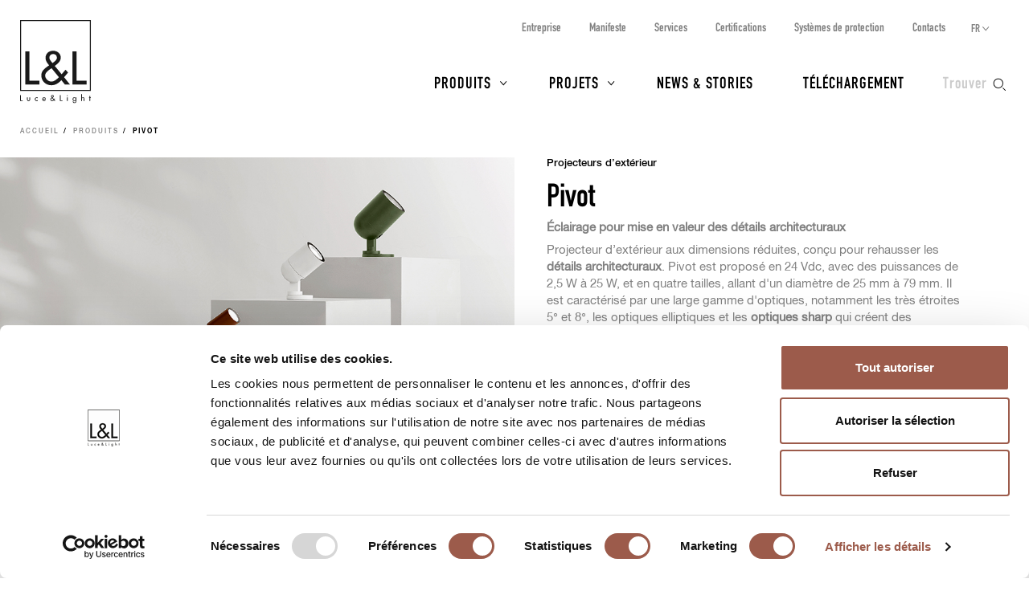

--- FILE ---
content_type: text/html; charset=UTF-8
request_url: https://www.lucelight.it/fr/macrofamiglia.php/117001-pivot?orientable=1
body_size: 10994
content:
<!DOCTYPE html>
<html lang="fr">
<head>
<title>Pivot - L&amp;L Luce&amp;Light</title>
<meta http-equiv="Content-Type" content="text/html; charset=UTF-8" />
<meta property="og:type" content="website">
<meta property="og:title" content="Pivot - L&amp;L Luce&amp;Light" />
<meta property="og:url" content="https://www.lucelight.it/fr/macrofamiglia.php/117001-pivot" />
<meta property="og:image" content="https://www.lucelight.it/img/logo.svg" />
<meta property="og:description" content="Projecteurs d’extérieur" />
<meta property="twitter:title" content="Pivot - L&amp;L Luce&amp;Light" />
<meta property="twitter:image" content="https://www.lucelight.it/img/logo.svg" />
<meta property="twitter:description" content="Projecteurs d’extérieur" />
<meta name="viewport" content="width=device-width,initial-scale=1.0,maximum-scale=1.0" />
<meta name="google-site-verification" content="-fYCtuHZOOLvgffN_PmW5pwWJtPEkup8O3r3P8nOyII" />
<meta name="author" content="https://www.webforma.it">
<link rel="canonical" href="https://www.lucelight.it/fr/macrofamiglia.php/117001-pivot" />
<link rel="alternate" href="https://www.lucelight.it/it/macrofamiglia.php/117001-pivot" hreflang="it" />
<link rel="alternate" href="https://www.lucelight.it/en/macrofamiglia.php/117001-pivot" hreflang="en" />
<link rel="alternate" href="https://www.lucelight.it/de/macrofamiglia.php/117001-pivot" hreflang="de" />
<link rel="alternate" href="https://www.lucelight.it/es/macrofamiglia.php/117001-pivot" hreflang="es" />
<link rel="alternate" href="https://www.lucelight.it/ru/macrofamiglia.php/117001-pivot" hreflang="ru" />
<link rel="alternate" href="https://www.lucelight.it/en/macrofamiglia.php/117001-pivot" hreflang="x-default" />
<link rel="preload" href="/css/stile-base.css" as="style" />
<link href="/css/fonts/lucelight/lucelight.css" media="screen" rel="stylesheet">
<link rel="preload" href="/css/stile-base.css" as="style" />
<link href="/css/fonts/oswald/install.css" media="screen" rel="stylesheet">
<link rel="preload" href="/css/stile-base.css" as="style" />
<link href="/css/stile-base.css" title="Default" media="screen" rel="stylesheet">
<link rel="preload" href="/js/bxslider/jquery.bxslider.css" as="style" />
<link rel="preload" href="/js/lity/lity.css" as="style" />
<link rel="preload" href="/js/easyautocomplete/easy-autocomplete.min.css" as="style" />
<link rel="preload" href="/css/stile-template.css" as="style" />
<link rel="preload" href="/css/style-print.css" as="style" />
<link rel="preload" href="/js/jquery.min.js" as="script">
<link rel="preload" href="/js/lib-lucelight.js" as="script" />
<link rel="preload" href="/js/menu-check.js" as="script" />
<link rel="preload" href="/js/menu-cerca.js" as="script" />
<link rel="preload" href="/js/menu-download.js" as="script" />
<link rel="preload" href="/js/menu-hover.js" as="script" />
<link rel="preload" href="/js/shrinkHeader.js" as="script" />
<link rel="preload" href="/js/bxslider/jquery.bxslider.min.js" as="script" />
<link rel="preload" href="/js/jquery.fitvids.js" as="script" />
<link rel="preload" href="/js/carousel-lucelight.js" as="script" />
<link rel="preload" href="/js/lity/lity.min.js" as="script" />
<link rel="preload" href="/js/immaginion.js" as="script" />
<link rel="preload" href="/js/macrofamiglie-hoverimg.js" as="script" />
<link rel="preload" href="/js/easyautocomplete/jquery.easy-autocomplete.min.js" as="script" />
<link href="/js/bxslider/jquery.bxslider.css" media="screen" rel="stylesheet">
<link href="/js/lity/lity.css" media="screen" rel="stylesheet">
<link href="/js/easyautocomplete/easy-autocomplete.min.css" media="screen" rel="stylesheet">
<link href="/css/stile-template.css" title="Default" media="screen" rel="stylesheet">
<link href="/css/style-print.css" title="Default" media="print" rel="stylesheet">
<script type="text/javascript" src="/js/jquery.min.js"></script>
<script type="text/javascript" src="/js/lib-lucelight.js"></script>
<script type="text/javascript" src="/js/menu-check.js"></script>
<script type="text/javascript" src="/js/menu-cerca.js"></script>
<script type="text/javascript" src="/js/menu-download.js"></script>
<script type="text/javascript" src="/js/menu-hover.js"></script>
<script type="text/javascript" src="/js/shrinkHeader.js"></script>
<script type="text/javascript" src="/js/bxslider/jquery.bxslider.min.js"></script>
<script type="text/javascript" src="/js/jquery.fitvids.js"></script>
<script type="text/javascript" src="/js/carousel-lucelight.js"></script>
<script type="text/javascript" src="/js/lity/lity.min.js"></script>
<script type="text/javascript" src="/js/immaginion.js"></script>
<script type="text/javascript" src="/js/macrofamiglie-hoverimg.js"></script>
<script type="text/javascript" src="/js/easyautocomplete/jquery.easy-autocomplete.min.js"></script>
<script type="text/javascript">$(function() {
inizializzaImmagini();

    controllaSliderRiquadriMultipliResponsive();
    $(window).resize(function() {
        controllaSliderRiquadriMultipliResponsive();
    });
    $('.scheda-macrofamiglia-elencofamiglie .visible-l tbody tr').click(function(e) {
        var href=$(this).find('a').attr('href');
        window.location.href=href;
    });

    $('.mappa-riquadro-macrofamiglia-prodotto').addClass('nascosto');
    $('.immagini-mappa .mappa-prodotto abbr').hover(function() {
        $(this).siblings('.mappa-riquadro-macrofamiglia-prodotto').removeClass('nascosto');
    }, function() {
        $(this).siblings('.mappa-riquadro-macrofamiglia-prodotto').addClass('nascosto');
    });
    $("#query-ricerca").easyAutocomplete({
    "url":function(phrase) { return "/search.php/" + phrase; },
    "requestDelay":500,
    "list":{
        "maxNumberOfElements":50,
        "onClickEvent": function() {
            $(".form-cerca").submit();
        }
    }
});
 });</script>
<link rel="shortcut icon" href="/img/lucelight-logo-96px.svg" />
<link rel="icon" href="/img/lucelight-logo-48x48.png" sizes="48x48" />
<link rel="icon" href="/img/lucelight-logo-96x96.png" sizes="96x96" />
<link rel="icon" href="/img/lucelight-logo-144x144.png" sizes="144x144" />
<meta name="description" content="Éclairage pour mise en valeur des détails architecturaux
Projecteur d’extérieur aux dimensions réduites, conçu pour rehausser les détails architecturaux. Pivot est proposé en 24 Vdc, avec des puissances de 2,5 W à 25 W, et en quatre tailles, allant d&#039;un diamètre de 25 mm à 79 mm. Il est caractérisé par une large gamme d&#039;optiques, notamment les très étroites 5° et 8°, les optiques elliptiques et les optiques sharp qui créent des faisceaux lumineux aux contours nets. Pivot 2.0 et Pivot 3.0 disposent également d&#039;une optique elliptique et d&#039;un zoom optique manuel, tous deux réglables par aimant.Pour répondre aux besoins des projets, le projecteur compact Pivot dispose également de la version avec rendu des couleurs &amp;gt;90, de la version RGB (Pivot 1.8) et des accessoires anti-éblouissement grille nid d&#039;abeille et casquette, standard ou asymétrique. En plus des finitions d’extérieur habituelles, Pivot est également disponible avec une finition vert minéral, pour les applications d&#039;éclairage paysager, et dans l&#039;élégante couleur cuivre. Sur demande, Pivot peut être peint avec des finitions RAL personnalisées.
La compacité du projecteur Pivot s&#039;exprime sur des piquets de différentes hauteurs qui intègrent un ou deux corps d’éclairage, au choix: Pivot B." />
<link rel="preconnect" href="https://www.googletagmanager.com/" crossorigin="anonymous" />
<link rel="dns-prefetch" href="https://www.googletagmanager.com/" />
<link rel="preconnect" href="https://static.hotjar.com/" crossorigin="anonymous" />
<link rel="dns-prefetch" href="https://static.hotjar.com/" />
<link rel="preconnect" href="https://snap.licdn.com/" crossorigin="anonymous" />
<link rel="dns-prefetch" href="https://snap.licdn.com/" />
<link rel="preconnect" href="https://connect.facebook.net/" crossorigin="anonymous" />
<link rel="dns-prefetch" href="https://connect.facebook.net/" />


<script>
window.dataLayer = window.dataLayer || [];
function gtag() {
    dataLayer.push(arguments);
}
gtag('set', 'url_passthrough', true);
</script>
<script>(function(w,d,s,l,i){w[l]=w[l]||[];w[l].push({'gtm.start':
new Date().getTime(),event:'gtm.js'});var f=d.getElementsByTagName(s)[0],
j=d.createElement(s),dl=l!='dataLayer'?'&l='+l:'';j.async=true;j.src=
'https://www.googletagmanager.com/gtm.js?id='+i+dl;f.parentNode.insertBefore(j,f);
})(window,document,'script','dataLayer','GTM-NCSXX5V');</script>
<script>
var _paq = window._paq = window._paq || [];
_paq.push(['enableHeartBeatTimer', 15]);
// _paq.push(['trackPageView']);
_paq.push(['enableLinkTracking']);
(function() {
var u="//stats.lucelight.it/";
_paq.push(['setTrackerUrl', u+'matomo.php']);
_paq.push(['setSiteId', '1']);
var d=document, g=d.createElement('script'), s=d.getElementsByTagName('script')[0];
g.async=true; g.src=u+'matomo.js'; s.parentNode.insertBefore(g,s);
})();
</script>

<script type="text/plain" src="/js/lucelight-statistics-scripts.js" async data-cookieconsent="statistics"></script>
<script type="text/plain" src="/js/lucelight-marketing-scripts.js" async data-cookieconsent="marketing"></script>
</head>

<body>
 <header id="header-main">
  <div id="nav-top-cont">
  <span class="logo"><a href="/fr/"><img src="/img/logo.svg" alt="L&amp;L Luce&amp;Light" width="89" height="103" /></a></span>
       <div class="cerca">
           <input type="checkbox" id="cerca-handler" name="cerca-handler">
           <label for="cerca-handler"><span class="testo">Trouver</span><span class="icona"></span></label>
           <form action="/fr/search.php" method="get" class="form-cerca">
               <div id="form-cerca-text">
                   <div class="container">
                       <input id="query-ricerca" type="text" name="q" placeholder="Rechercher un produit ou un code" value="" maxlength="200" class="with-placeholder" spellcheck="false" />
                       <label for="query-ricerca" class="sr-only">Rechercher un produit ou un code</label>
                       <input id="send" type="submit" value="" />
                       <label for="send" class="sr-only">Trouver</label>
                   </div>
               </div>
               <div id="search-engine-hidden">
                   <input type="hidden" name="send" value="search" />
               </div>
           </form>
           <div id="cerca-overlay"></div>
      </div>
   <nav class="nav-rapida">
    <ul>
     <li><a href="/fr/azienda.php">Entreprise</a></li>
     <li><a href="/fr/manifesto.php">Manifeste</a></li>
     <li><a href="/fr/servizi.php">Services</a></li>
     <li><a href="/fr/certificazioni.php">Certifications</a></li>
     <li><a href="/fr/sistemi-protezione.php">Systèmes de protection</a></li>
     <li><a href="/fr/contatti.php">Contacts</a></li>
    </ul>
   </nav>
   <input type="checkbox" id="nav-top-handler" value="t" />
   <label for="nav-top-handler"><span></span></label>
    <nav class="nav-lingue">
    <span>fr</span>
    <input type="checkbox" id="nav-lingue-handler">
    <label for="nav-lingue-handler"><span></span></label>
     <ul><li><a href="/it/" title="Italiano">IT</a></li><li><a href="/en/" title="English">EN</a></li><li><a href="/es/" title="Español">ES</a></li><li><a href="/de/" title="Deutsch">DE</a></li><li class="sel"><a href="/fr/" title="Français">FR</a></li><li><a href="/ru/" title="Русский">RU</a></li></ul>
    </nav>
   <nav id="nav-top" class="nav-js">
   <ul>
    <li id="menu-prodotti" class="con-figli principale">
     <div class="overlay"></div>
     <input name="apri-menu-prodotti" id="apri-menu-prodotti" type="checkbox">
     <label for="apri-menu-prodotti"><span></span></label>
     <a href="/fr/prodotti.php">Produits</a>
     <div id="nav-riquadri-prodotti" class="nav-riquadri">
          <ul id="nav-prodotti" class="container">
             <li class="con-img">
                 <a href="/fr/prodotti.php?amb=1">
                     <picture>
                         <source srcset="/img/webp/menu-prodotti-interni.webp" sizes="500w" type="image/webp">
                         <source srcset="/img/jpeg/menu-prodotti-interni.jpg" sizes="500w" type="image/jpeg">
                         <img src="/img/jpeg/menu-prodotti-interni.jpg" width="500" height="418" alt="" />
                     </picture>
                     <h3>Éclairage pour intérieur</h3>
                 </a>
                  </li><li class="con-img">
                      <a href="/fr/prodotti.php?amb=2">
                          <picture>
                              <source srcset="/img/webp/menu-prodotti-esterni.webp" sizes="500w" type="image/webp">
                              <source srcset="/img/jpeg/menu-prodotti-esterni.jpg" sizes="500w" type="image/jpeg">
                              <img src="/img/jpeg/menu-prodotti-esterni.jpg" width="500" height="418" alt="" />
                          </picture>
                          <h3>Éclairage pour extérieur</h3>
                      </a>
                  </li><li class="con-img">
                      <a href="/fr/prodotti.php?amb=3">
                          <picture>
                              <source srcset="/img/webp/menu-prodotti-immersione.webp" sizes="500w" type="image/webp">
                              <source srcset="/img/jpeg/menu-prodotti-immersione.jpg" sizes="500w" type="image/jpeg">
                              <img src="/img/jpeg/menu-prodotti-immersione.jpg" width="500" height="418" alt="" />
                          </picture>
                          <h3>Éclairage pour immersion</h3>
                      </a>
           </li><li class="tutti"><a href="/fr/prodotti.php"><h3>Tous les produits d'éclairage</h3></a>
           </li><li class="altro"><a href="/fr/accessori.php"><h3>Accessoires</h3></a>
           </li><li class="altro"><a href="/fr/alimentatori.php"><h3>Boîtiers d’alimentation</h3></a>
           </li><li class="altro"><a href="/fr/controllers.php"><h3>Électronique de pilotage</h3></a>
           </li><li class="altro"><a href="/fr/elettroniche.php"><h3>Entrée de commande</h3></a>
           </li>
          </ul>
     </div>
    </li>
    <li id="menu-progetti" class="con-figli principale">
     <div class="overlay"></div>
     <input name="apri-menu-progetti" id="apri-menu-progetti" type="checkbox" /><label for="apri-menu-progetti"><span></span></label>
      <a href="/fr/progetti.php">Projets</a>
     <div id="nav-riquadri-progetti" class="nav-riquadri">
      <ul id="nav-progetti" class="container">
        <li>
            <a href="/fr/progetti.php?p=9356">
                <picture>
                    <source srcset="/file/webp/400x225/applprog-9356.webp" sizes="400w" type="image/webp">
                    <source srcset="/file/jpeg/400x225/applprog-9356.jpg" sizes="400w" type="image/jpeg">
                    <img src="/file/applprog-9356.jpg" width="400" height="225" alt="" />
                </picture>
                <h3>Façades</h3>
            </a>
        </li>
        <li>
            <a href="/fr/progetti.php?p=9355">
                <picture>
                    <source srcset="/file/webp/400x225/applprog-9355.webp" sizes="400w" type="image/webp">
                    <source srcset="/file/jpeg/400x225/applprog-9355.jpg" sizes="400w" type="image/jpeg">
                    <img src="/file/applprog-9355.jpg" width="400" height="225" alt="" />
                </picture>
                <h3>Zones de passage</h3>
            </a>
        </li>
        <li>
            <a href="/fr/progetti.php?p=9357">
                <picture>
                    <source srcset="/file/webp/400x225/applprog-9357.webp" sizes="400w" type="image/webp">
                    <source srcset="/file/jpeg/400x225/applprog-9357.jpg" sizes="400w" type="image/jpeg">
                    <img src="/file/applprog-9357.jpg" width="400" height="225" alt="" />
                </picture>
                <h3>Paysage</h3>
            </a>
        </li>
        <li>
            <a href="/fr/progetti.php?p=9358">
                <picture>
                    <source srcset="/file/webp/400x225/applprog-9358.webp" sizes="400w" type="image/webp">
                    <source srcset="/file/jpeg/400x225/applprog-9358.jpg" sizes="400w" type="image/jpeg">
                    <img src="/file/applprog-9358.jpg" width="400" height="225" alt="" />
                </picture>
                <h3>Fontaines et piscines</h3>
            </a>
        </li>
        <li>
            <a href="/fr/progetti.php?p=9359">
                <picture>
                    <source srcset="/file/webp/400x225/applprog-9359.webp" sizes="400w" type="image/webp">
                    <source srcset="/file/jpeg/400x225/applprog-9359.jpg" sizes="400w" type="image/jpeg">
                    <img src="/file/applprog-9359.jpg" width="400" height="225" alt="" />
                </picture>
                <h3>Bien-être</h3>
            </a>
        </li>
        <li>
            <a href="/fr/progetti.php?p=116736">
                <picture>
                    <source srcset="/file/webp/400x225/applprog-116736.webp" sizes="400w" type="image/webp">
                    <source srcset="/file/jpeg/400x225/applprog-116736.jpg" sizes="400w" type="image/jpeg">
                    <img src="/file/applprog-116736.jpg" width="400" height="225" alt="" />
                </picture>
                <h3>Églises</h3>
            </a>
        </li>
        <li>
            <a href="/fr/progetti.php?p=116770">
                <picture>
                    <source srcset="/file/webp/400x225/applprog-116770.webp" sizes="400w" type="image/webp">
                    <source srcset="/file/jpeg/400x225/applprog-116770.jpg" sizes="400w" type="image/jpeg">
                    <img src="/file/applprog-116770.jpg" width="400" height="225" alt="" />
                </picture>
                <h3>Musées et expositions</h3>
            </a>
        </li>
<li class="tutti"><a href="/fr/progetti.php"><h3>Tous les projets</h3></a>
      </li>
     </ul>
    </div>
    </li>
    <li class="principale"><a href="/fr/notizie.php">News &amp; Stories</a></li>
    <li class="principale"><a href="/fr/download.php">Téléchargement</a></li>
    <li><a href="/fr/contatti.php">Contacts</a></li>
    <li><a href="/fr/azienda.php">Entreprise</a></li>
    <li><a href="/fr/manifesto.php">Manifeste</a></li>
    <li><a href="/fr/servizi.php">Services</a></li>
    <li><a href="/fr/certificazioni.php">Certifications</a></li>
    <li><a href="/fr/sistemi-protezione.php">Systèmes de protection</a></li>
    <li><a href="/fr/lavoraconnoi.php">Travailler avec nous</a></li>
   </ul>
   <div class="nav-social">
    <a href="https://www.facebook.com/LLucelight?ref=hl" target="_blank" rel="nofollow noreferrer"><img src="/img/facebook-grigio.svg" alt="Facebook" width="7" height="15" /></a>
    <a href="https://www.linkedin.com/company/2378582" target="_blank" rel="nofollow noreferrer"><img src="/img/linkedin-grigio.svg" alt="Linkedin" width="17" height="16" /></a>
    <a href="https://www.instagram.com/llucelight/" target="_blank" rel="nofollow noreferrer"><img src="/img/instagram-grigio.svg" alt="Instagram" width="16" height="16" /></a>
    <a href="https://www.pinterest.com/llucelight/" target="_blank" rel="nofollow noreferrer"><img src="/img/pinterest-grigio.svg" alt="Pinterest" width="13" height="16" /></a>
    <a href="https://vimeo.com/lucelight" target="_blank" rel="nofollow noreferrer"><img src="/img/vimeo-grigio.svg" alt="Vimeo" width="18" height="16" /></a>
   </div>
  </nav>
  </div>
   </header>
<nav class="traccia"><ul>
<li><a href="/fr/">Accueil</a></li>
<li><a href="/fr/prodotti.php">Produits</a></li>
<li><strong>Pivot</strong></li>
</ul>
</nav><section class="s-standard scheda-famiglia scheda-macrofamiglia">
<article class="scheda-descrizione">
 <div class="clearfix">
  <div class="col-m-6 scheda-foto">
<img alt="" src="/file/mfamfotocop-117001.jpg" width="900" height="675" /><div class="didascalia"><p>Habitation privée, Brescia, Italie<br /><strong>Light planning by /</strong> Cristian Turra<br /><strong>Photo by /</strong> Alessio Tamborini</p></div>
  </div>
  <div class="col-m-6 scheda-testo">
   <h4><a class="invisible-link" href="/fr/prodotti-categorie.php/3923">Projecteurs d’extérieur</a></h4>
   <h1>Pivot</h1>
   <div class="testo">
   <h2>Éclairage pour mise en valeur des détails architecturaux</h2>
<p>Projecteur d’extérieur aux dimensions réduites, conçu pour rehausser les <strong>détails architecturaux</strong>. Pivot est proposé en 24 Vdc, avec des puissances de 2,5 W à 25 W, et en quatre tailles, allant d'un diamètre de 25 mm à 79 mm. Il est caractérisé par une large gamme d'optiques, notamment les très étroites 5° et 8°, les optiques elliptiques et les <strong>optiques sharp</strong> qui créent des faisceaux lumineux aux contours nets. <strong>Pivot 2.0</strong> et <strong>Pivot 3.0</strong> disposent également d'une <strong>optique elliptique</strong> et d'un <strong>zoom optique manuel</strong>, tous deux <strong>réglables par aimant</strong>.<br /><br />Pour répondre aux besoins des projets, le projecteur compact Pivot dispose également de la version avec rendu des couleurs &gt;90, de la version<strong> RGB</strong> (<strong>Pivot 1.8</strong>) et des accessoires anti-éblouissement grille nid d'abeille et casquette, standard ou asymétrique. En plus des finitions d’extérieur habituelles, Pivot est également disponible avec une finition vert minéral, pour les applications d'éclairage paysager, et dans l'élégante couleur cuivre. Sur demande, Pivot peut être peint avec des finitions RAL personnalisées.</p>
<p>La compacité du projecteur Pivot s'exprime sur des piquets de différentes hauteurs qui intègrent un ou deux corps d’éclairage, au choix: <a href="https://www.lucelight.it/fr/macrofamiglia.php/185394-pivot-b" target="_blank" rel="noopener"><strong>Pivot B</strong></a>.</p>   </div>
     <div class="pulsanti visible-s visible-l visible-x visible-u">
        <a href="/media/prodotti/mf_brochure/pivot_brochure_fr.pdf" class="pulsante pulsante-download" target="_blank"><span class="icona-pulsante"></span><span class="testo-pulsante">Télécharger la brochure</span></a><a class="pulsante pulsante-c2 pulsante-info" href="/fr/info.php/macrofam?id=117001" rel="nofollow"><span class="icona-pulsante"></span><span class="testo-pulsante">Demander des infos</span></a>  </div>
 </div>
 </div>
 <div class="pulsanti visible-m container-fluid">
     <a href="/media/prodotti/mf_brochure/pivot_brochure_fr.pdf" class="pulsante pulsante-download" target="_blank"><span class="icona-pulsante"></span><span class="testo-pulsante">Télécharger la brochure</span></a><a class="pulsante pulsante-c2 pulsante-info" href="/fr/info.php/macrofam?id=117001" rel="nofollow"><span class="icona-pulsante"></span><span class="testo-pulsante">Demander des infos</span></a> </div>
</article>
<article class="sfondo-1 scheda-elencofamiglie">
 <div class="container container-fluid">
  <div class="scheda-macrofamiglia-elencofamiglie">
      <ul>
 <li id="famiglia-pivot">
     <!-- HTML solo desktop -->
     <div class="row visible-l visible-x visible-u">
         <div class="col-l-3 macrofamiglia-immagine">
             <h2><img src="/file/icona-3923.svg" alt="" width="30" height="30" /> Pivot</h2>
        <picture class="placeholder visibile">
            <source srcset="/media/prodotti/placeholder450x450.webp" sizes="450w" media="(min-width:981px)" type="image/webp">
            <source srcset="/media/prodotti/placeholder450x450.png" sizes="450w" media="(min-width:981px)" type="image/png">
            <img src="/media/prodotti/placeholder450x450.png" alt="" width="450" height="450">
        </picture>
        <div id="prodf-132272" class="foto-prodotto">
<picture class="foto-prodotto-off visibile">
<source srcset="/media/prodotti/foto/webp/450x450/pivot_mini_1_famiglia.webp" sizes="450w" media ="(min-width:981px)" type="image/webp">
<source srcset="/media/prodotti/foto/jpeg/450x450/pivot_mini_1_famiglia.jpg" sizes="450w" media ="(min-width:981px)" type="image/jpeg">
<img src="/media/prodotti/foto/jpeg/450x450/pivot_mini_1_famiglia.jpg" alt="" data-src="/media/prodotti/foto/jpeg/450x450/pivot_mini_1_famiglia.jpg" width="450" height="450" />
</picture>
<picture class="foto-prodotto-on nascosto">
<source srcset="/media/prodotti/foto/webp/450x450/pivot_mini_1_famiglia_on.webp" sizes="450w" media ="(min-width:981px)" type="image/webp">
<source srcset="/media/prodotti/foto/jpeg/450x450/pivot_mini_1_famiglia_on.jpg" sizes="450w" media ="(min-width:981px)" type="image/jpeg">
<img src="/media/prodotti/foto/jpeg/450x450/pivot_mini_1_famiglia_on.jpg" alt="" data-src="/media/prodotti/foto/jpeg/450x450/pivot_mini_1_famiglia_on.jpg" width="450" height="450" />
</picture>
</div>
<div id="prodf-103397" class="foto-prodotto">
<picture class="foto-prodotto-off nascosto">
<source srcset="/media/prodotti/foto/webp/450x450/pivot_1.7_famiglia.webp" sizes="450w" media ="(min-width:981px)" type="image/webp">
<source srcset="/media/prodotti/foto/jpeg/450x450/pivot_1.7_famiglia.jpg" sizes="450w" media ="(min-width:981px)" type="image/jpeg">
<img src="/media/prodotti/foto/jpeg/450x450/pivot_1.7_famiglia.jpg" alt="" data-src="/media/prodotti/foto/jpeg/450x450/pivot_1.7_famiglia.jpg" width="450" height="450" />
</picture>
<picture class="foto-prodotto-on nascosto">
<source srcset="/media/prodotti/foto/webp/450x450/pivot_1.7_famiglia_on.webp" sizes="450w" media ="(min-width:981px)" type="image/webp">
<source srcset="/media/prodotti/foto/jpeg/450x450/pivot_1.7_famiglia_on.jpg" sizes="450w" media ="(min-width:981px)" type="image/jpeg">
<img src="/media/prodotti/foto/jpeg/450x450/pivot_1.7_famiglia_on.jpg" alt="" data-src="/media/prodotti/foto/jpeg/450x450/pivot_1.7_famiglia_on.jpg" width="450" height="450" />
</picture>
</div>
<div id="prodf-127711" class="foto-prodotto">
<picture class="foto-prodotto-off nascosto">
<source srcset="/media/prodotti/foto/webp/450x450/pivot_1.8_famiglia.webp" sizes="450w" media ="(min-width:981px)" type="image/webp">
<source srcset="/media/prodotti/foto/jpeg/450x450/pivot_1.8_famiglia.jpg" sizes="450w" media ="(min-width:981px)" type="image/jpeg">
<img src="/media/prodotti/foto/jpeg/450x450/pivot_1.8_famiglia.jpg" alt="" data-src="/media/prodotti/foto/jpeg/450x450/pivot_1.8_famiglia.jpg" width="450" height="450" />
</picture>
<picture class="foto-prodotto-on nascosto">
<source srcset="/media/prodotti/foto/webp/450x450/pivot_1.8_famiglia_on.webp" sizes="450w" media ="(min-width:981px)" type="image/webp">
<source srcset="/media/prodotti/foto/jpeg/450x450/pivot_1.8_famiglia_on.jpg" sizes="450w" media ="(min-width:981px)" type="image/jpeg">
<img src="/media/prodotti/foto/jpeg/450x450/pivot_1.8_famiglia_on.jpg" alt="" data-src="/media/prodotti/foto/jpeg/450x450/pivot_1.8_famiglia_on.jpg" width="450" height="450" />
</picture>
</div>
<div id="prodf-132609" class="foto-prodotto">
<picture class="foto-prodotto-off nascosto">
<source srcset="/media/prodotti/foto/webp/450x450/pivot_2.0_still.webp" sizes="450w" media ="(min-width:981px)" type="image/webp">
<source srcset="/media/prodotti/foto/jpeg/450x450/pivot_2.0_still.jpg" sizes="450w" media ="(min-width:981px)" type="image/jpeg">
<img src="/media/prodotti/foto/jpeg/450x450/pivot_2.0_still.jpg" alt="" data-src="/media/prodotti/foto/jpeg/450x450/pivot_2.0_still.jpg" width="450" height="450" />
</picture>
<picture class="foto-prodotto-on nascosto">
<source srcset="/media/prodotti/foto/webp/450x450/pivot_2.0_still_on.webp" sizes="450w" media ="(min-width:981px)" type="image/webp">
<source srcset="/media/prodotti/foto/jpeg/450x450/pivot_2.0_still_on.jpg" sizes="450w" media ="(min-width:981px)" type="image/jpeg">
<img src="/media/prodotti/foto/jpeg/450x450/pivot_2.0_still_on.jpg" alt="" data-src="/media/prodotti/foto/jpeg/450x450/pivot_2.0_still_on.jpg" width="450" height="450" />
</picture>
</div>
<div id="prodf-175106" class="foto-prodotto">
<picture class="foto-prodotto-off nascosto">
<source srcset="/media/prodotti/foto/webp/450x450/pivot_3.0_famiglia.webp" sizes="450w" media ="(min-width:981px)" type="image/webp">
<source srcset="/media/prodotti/foto/jpeg/450x450/pivot_3.0_famiglia.jpg" sizes="450w" media ="(min-width:981px)" type="image/jpeg">
<img src="/media/prodotti/foto/jpeg/450x450/pivot_3.0_famiglia.jpg" alt="" data-src="/media/prodotti/foto/jpeg/450x450/pivot_3.0_famiglia.jpg" width="450" height="450" />
</picture>
<picture class="foto-prodotto-on nascosto">
<source srcset="/media/prodotti/foto/webp/450x450/pivot_3.0_famiglia_on.webp" sizes="450w" media ="(min-width:981px)" type="image/webp">
<source srcset="/media/prodotti/foto/jpeg/450x450/pivot_3.0_famiglia_on.jpg" sizes="450w" media ="(min-width:981px)" type="image/jpeg">
<img src="/media/prodotti/foto/jpeg/450x450/pivot_3.0_famiglia_on.jpg" alt="" data-src="/media/prodotti/foto/jpeg/450x450/pivot_3.0_famiglia_on.jpg" width="450" height="450" />
</picture>
</div>
        </div>
        <div class="col-l-9 macrofamiglia-elencofamiglie">
            <table>
                <thead>
                    <tr>
                        <th>Version</th>
                        <th>Dimensions</th><th>Puissance</th><th>Alimentation</th><th>Couleur LED</th>                        <th></th>
                    </tr>
                </thead>
                <tbody>
                <tr id="prodr-132272">
<td><a href="/fr/prodotto.php/132272">Pivot Mini 1</a></td><td>Ø25x49 mm</td><td>2,5W, 3,5W</td><td>24Vdc</td><td>2700K, 3000K, 4000K</td><td><a class="pulsante" href="/fr/prodotto.php/132272" rel="nofollow">Détails</a></tr>
<tr id="prodr-103397">
<td><a href="/fr/prodotto.php/103397">Pivot 1.7</a></td><td>Ø40x75 mm</td><td>3,5W (optique 5°), 5W, 7W</td><td>24Vdc</td><td>2700K, 3000K, 4000K</td><td><a class="pulsante" href="/fr/prodotto.php/103397" rel="nofollow">Détails</a></tr>
<tr id="prodr-127711">
<td><a href="/fr/prodotto.php/127711">Pivot 1.8</a></td><td>Ø40x75 mm</td><td>max 4,5W</td><td>max 500mA</td><td>RGB</td><td><a class="pulsante" href="/fr/prodotto.php/127711" rel="nofollow">Détails</a></tr>
<tr id="prodr-132609">
<td><a href="/fr/prodotto.php/132609">Pivot 2.0</a></td><td>Ø60x96 mm</td><td>10W, 14W</td><td>24Vdc</td><td>2700K, 3000K, 4000K</td><td><a class="pulsante" href="/fr/prodotto.php/132609" rel="nofollow">Détails</a></tr>
<tr id="prodr-175106">
<td><a href="/fr/prodotto.php/175106">Pivot 3.0</a></td><td>Ø80x123 mm</td><td>25W</td><td>24Vdc</td><td>2700K, 3000K, 4000K</td><td><a class="pulsante" href="/fr/prodotto.php/175106" rel="nofollow">Détails</a></tr>
                </tbody>
            </table>
        </div>
    </div>
    <!-- HTML solo mobile -->
  <div class="macrofamiglia-elencofamiglie visible-s visible-m">
      <h2><img src="/file/icona-3923.svg" alt="" width="30" height="30" /> Pivot</h2>
      <div class="macrofamiglia-elencofamiglie-container">
<div class="row"><div class="col-m-6"><a href="/fr/prodotto.php/132272" data-on="/media/prodotti/foto/pivot_mini_1_famiglia_on.jpg"><picture>
<source srcset="/media/prodotti/foto/webp/450x450/pivot_mini_1_famiglia.webp" sizes="450w" media ="(max-width:450px)" type="image/webp">
<source srcset="/media/prodotti/foto/webp/900x900/pivot_mini_1_famiglia.webp" sizes="900w" media ="(min-width:451px) and (max-width:767px)" type="image/webp">
<source srcset="/media/prodotti/foto/jpeg/450x450/pivot_mini_1_famiglia.jpg" sizes="450w" media ="(max-width:450px)" type="image/jpeg">
<source srcset="/media/prodotti/foto/jpeg/900x900/pivot_mini_1_famiglia.jpg" sizes="900w" media ="(min-width:451px) and (max-width:767px)" type="image/jpeg">
<img src="/media/prodotti/foto/jpeg/900x900/pivot_mini_1_famiglia.jpg" alt="" data-src="/media/prodotti/foto/jpeg/900x900/pivot_mini_1_famiglia.jpg" width="900" height="900" />
</picture>
</a><ul id="prodl-132272" class="container-fluid">
<li class="row"><strong class="col-s-6">Version</strong><span class="col-s-6">Pivot Mini 1</span></li>
<li class="row"><strong class="col-s-6">Dimensions</strong><span class="col-s-6">Ø25x49 mm</span></li>
<li class="row"><strong class="col-s-6">Puissance</strong><span class="col-s-6">2,5W, 3,5W</span></li>
<li class="row"><strong class="col-s-6">Alimentation</strong><span class="col-s-6">24Vdc</span></li>
<li class="row"><strong class="col-s-6">Couleur LED</strong><span class="col-s-6">2700K, 3000K, 4000K</span></li>
</ul>
<a class="pulsante" href="/fr/prodotto.php/132272">Détails</a></div>
<div class="col-m-6"><a href="/fr/prodotto.php/103397" data-on="/media/prodotti/foto/pivot_1.7_famiglia_on.jpg"><picture>
<source srcset="/media/prodotti/foto/webp/450x450/pivot_1.7_famiglia.webp" sizes="450w" media ="(max-width:450px)" type="image/webp">
<source srcset="/media/prodotti/foto/webp/900x900/pivot_1.7_famiglia.webp" sizes="900w" media ="(min-width:451px) and (max-width:767px)" type="image/webp">
<source srcset="/media/prodotti/foto/jpeg/450x450/pivot_1.7_famiglia.jpg" sizes="450w" media ="(max-width:450px)" type="image/jpeg">
<source srcset="/media/prodotti/foto/jpeg/900x900/pivot_1.7_famiglia.jpg" sizes="900w" media ="(min-width:451px) and (max-width:767px)" type="image/jpeg">
<img src="/media/prodotti/foto/jpeg/900x900/pivot_1.7_famiglia.jpg" alt="" data-src="/media/prodotti/foto/jpeg/900x900/pivot_1.7_famiglia.jpg" width="900" height="900" />
</picture>
</a><ul id="prodl-103397" class="container-fluid">
<li class="row"><strong class="col-s-6">Version</strong><span class="col-s-6">Pivot 1.7</span></li>
<li class="row"><strong class="col-s-6">Dimensions</strong><span class="col-s-6">Ø40x75 mm</span></li>
<li class="row"><strong class="col-s-6">Puissance</strong><span class="col-s-6">3,5W (optique 5°), 5W, 7W</span></li>
<li class="row"><strong class="col-s-6">Alimentation</strong><span class="col-s-6">24Vdc</span></li>
<li class="row"><strong class="col-s-6">Couleur LED</strong><span class="col-s-6">2700K, 3000K, 4000K</span></li>
</ul>
<a class="pulsante" href="/fr/prodotto.php/103397">Détails</a></div>
</div>
<div class="row"><div class="col-m-6"><a href="/fr/prodotto.php/127711" data-on="/media/prodotti/foto/pivot_1.8_famiglia_on.jpg"><picture>
<source srcset="/media/prodotti/foto/webp/450x450/pivot_1.8_famiglia.webp" sizes="450w" media ="(max-width:450px)" type="image/webp">
<source srcset="/media/prodotti/foto/webp/900x900/pivot_1.8_famiglia.webp" sizes="900w" media ="(min-width:451px) and (max-width:767px)" type="image/webp">
<source srcset="/media/prodotti/foto/jpeg/450x450/pivot_1.8_famiglia.jpg" sizes="450w" media ="(max-width:450px)" type="image/jpeg">
<source srcset="/media/prodotti/foto/jpeg/900x900/pivot_1.8_famiglia.jpg" sizes="900w" media ="(min-width:451px) and (max-width:767px)" type="image/jpeg">
<img src="/media/prodotti/foto/jpeg/900x900/pivot_1.8_famiglia.jpg" alt="" data-src="/media/prodotti/foto/jpeg/900x900/pivot_1.8_famiglia.jpg" width="900" height="900" />
</picture>
</a><ul id="prodl-127711" class="container-fluid">
<li class="row"><strong class="col-s-6">Version</strong><span class="col-s-6">Pivot 1.8</span></li>
<li class="row"><strong class="col-s-6">Dimensions</strong><span class="col-s-6">Ø40x75 mm</span></li>
<li class="row"><strong class="col-s-6">Puissance</strong><span class="col-s-6">max 4,5W</span></li>
<li class="row"><strong class="col-s-6">Alimentation</strong><span class="col-s-6">max 500mA</span></li>
<li class="row"><strong class="col-s-6">Couleur LED</strong><span class="col-s-6">RGB</span></li>
</ul>
<a class="pulsante" href="/fr/prodotto.php/127711">Détails</a></div>
<div class="col-m-6"><a href="/fr/prodotto.php/132609" data-on="/media/prodotti/foto/pivot_2.0_still_on.jpg"><picture>
<source srcset="/media/prodotti/foto/webp/450x450/pivot_2.0_still.webp" sizes="450w" media ="(max-width:450px)" type="image/webp">
<source srcset="/media/prodotti/foto/webp/900x900/pivot_2.0_still.webp" sizes="900w" media ="(min-width:451px) and (max-width:767px)" type="image/webp">
<source srcset="/media/prodotti/foto/jpeg/450x450/pivot_2.0_still.jpg" sizes="450w" media ="(max-width:450px)" type="image/jpeg">
<source srcset="/media/prodotti/foto/jpeg/900x900/pivot_2.0_still.jpg" sizes="900w" media ="(min-width:451px) and (max-width:767px)" type="image/jpeg">
<img src="/media/prodotti/foto/jpeg/900x900/pivot_2.0_still.jpg" alt="" data-src="/media/prodotti/foto/jpeg/900x900/pivot_2.0_still.jpg" width="900" height="900" />
</picture>
</a><ul id="prodl-132609" class="container-fluid">
<li class="row"><strong class="col-s-6">Version</strong><span class="col-s-6">Pivot 2.0</span></li>
<li class="row"><strong class="col-s-6">Dimensions</strong><span class="col-s-6">Ø60x96 mm</span></li>
<li class="row"><strong class="col-s-6">Puissance</strong><span class="col-s-6">10W, 14W</span></li>
<li class="row"><strong class="col-s-6">Alimentation</strong><span class="col-s-6">24Vdc</span></li>
<li class="row"><strong class="col-s-6">Couleur LED</strong><span class="col-s-6">2700K, 3000K, 4000K</span></li>
</ul>
<a class="pulsante" href="/fr/prodotto.php/132609">Détails</a></div>
</div>
<div class="row"><div class="col-m-6"><a href="/fr/prodotto.php/175106" data-on="/media/prodotti/foto/pivot_3.0_famiglia_on.jpg"><picture>
<source srcset="/media/prodotti/foto/webp/450x450/pivot_3.0_famiglia.webp" sizes="450w" media ="(max-width:450px)" type="image/webp">
<source srcset="/media/prodotti/foto/webp/900x900/pivot_3.0_famiglia.webp" sizes="900w" media ="(min-width:451px) and (max-width:767px)" type="image/webp">
<source srcset="/media/prodotti/foto/jpeg/450x450/pivot_3.0_famiglia.jpg" sizes="450w" media ="(max-width:450px)" type="image/jpeg">
<source srcset="/media/prodotti/foto/jpeg/900x900/pivot_3.0_famiglia.jpg" sizes="900w" media ="(min-width:451px) and (max-width:767px)" type="image/jpeg">
<img src="/media/prodotti/foto/jpeg/900x900/pivot_3.0_famiglia.jpg" alt="" data-src="/media/prodotti/foto/jpeg/900x900/pivot_3.0_famiglia.jpg" width="900" height="900" />
</picture>
</a><ul id="prodl-175106" class="container-fluid">
<li class="row"><strong class="col-s-6">Version</strong><span class="col-s-6">Pivot 3.0</span></li>
<li class="row"><strong class="col-s-6">Dimensions</strong><span class="col-s-6">Ø80x123 mm</span></li>
<li class="row"><strong class="col-s-6">Puissance</strong><span class="col-s-6">25W</span></li>
<li class="row"><strong class="col-s-6">Alimentation</strong><span class="col-s-6">24Vdc</span></li>
<li class="row"><strong class="col-s-6">Couleur LED</strong><span class="col-s-6">2700K, 3000K, 4000K</span></li>
</ul>
<a class="pulsante" href="/fr/prodotto.php/175106">Détails</a></div>
    </div>
    </div>
 </li>

   </ul>
  </div>
   </div>
</article>
<section id="macrofamiglia-caratteristiche-distintive">
<div class="container">
<h2>Caractéristiques principales</h2>
</div>
<article class="scheda-macrofamiglia-mappatura-dettagli">
 <div class="container">
 <figure><div class="immagini-mappa"><img src="/file/mfamfotodett-117001.jpg" alt="" width="1600" height="800" />
<figcaption style="left:38.6875%;top:23.125%" class="mappa-prodotto mappa-left-top"><abbr></abbr><div class="mappa-riquadro-macrofamiglia-prodotto"><div class="riquadro-testo"><p>corps en alliage d'aluminium <strong>ANTICORODAL 6082</strong> à faible teneur en cuivre pour une excellente résistance à la corrosion, entièrement usiné par tournage CNC</p></div></div></figcaption>

<figcaption style="right:37.125%;top:12.875%" class="mappa-prodotto mappa-right-top"><abbr></abbr><div class="mappa-riquadro-macrofamiglia-prodotto"><div class="riquadro-testo"><p>les <strong>j</strong>oints en <strong>silicone recuit</strong> garantissent dans le temps une résistance maximale aux rayons UV et une inaltérabilité des caractéristiques mécaniques</p></div></div></figcaption>

<figcaption style="right:33.1875%;top:31%" class="mappa-prodotto mappa-right-top"><abbr></abbr><div class="mappa-riquadro-macrofamiglia-prodotto"><div class="riquadro-testo"><p><strong>verre extra-clair transparent de 4 mm d'épaisseur</strong> à haute transmittance pour garantir l'uniformité de la couleur de la lumière et trempé pour une excellente résistance aux rayures et aux chocs</p></div></div></figcaption>

<figcaption style="left:32.625%;top:36.375%" class="mappa-prodotto mappa-left-top"><abbr></abbr><div class="mappa-riquadro-macrofamiglia-prodotto"><div class="riquadro-testo"><p><strong>Résistance anti-oxydante et </strong><strong>anti-corrosion</strong><strong> en 6 passages<br /></strong>- Alliage d'aluminium ANTICORODAL 6082 à faible teneur en cuivre<br />- Préparation à la peinture <br /><strong>- </strong>Peinture époxy<br />- Peinture polyester<br />- Peintures conformes aux spécifications Qualicoat (standard secteur automobile)<br /><strong>- </strong>Essai au brouillard salin (plus de 1 000 heures)</p></div></div></figcaption>
    </div>
 </figure>
 </div>
</article>
<article class="scheda-macrofamiglia-caratteristiche-descrittive">
 <div class="container">
 <ul class="clearfix">
    <li>
        <div class="caratteristica-container">
            <div class="clearfix">
                <div class="caratteristicadescrittiva-foto">
                    <img src="/file/mfdt-117636.jpg" alt="" width="600" height="600" />
                </div>
                <div class="caratteristicadescrittiva-testo">
                    <h3 class="h4">
                                                Pivot s’intègre facilement au contexte grâce à ses dimensions extrêmement réduites                                            </h3>
                </div>
            </div>
        </div>
    </li>
    <li>
        <div class="caratteristica-container">
            <div class="clearfix">
                <div class="caratteristicadescrittiva-foto">
                    <img src="/file/mfdt-117638.jpg" alt="" width="600" height="600" />
                </div>
                <div class="caratteristicadescrittiva-testo">
                    <h3 class="h4">
                                                Orientabilité du corps de 90° sur l’axe horizontal et de 360° sur l’axe vertical                                            </h3>
                </div>
            </div>
        </div>
    </li>
    <li>
        <div class="caratteristica-container">
            <div class="clearfix">
                <div class="caratteristicadescrittiva-foto">
                    <img src="/file/mfdt-117639.jpg" alt="" width="600" height="600" />
                </div>
                <div class="caratteristicadescrittiva-testo">
                    <h3 class="h4">
                                                Finition vert minéral spécialement conçue pour une utilisation dans l’aménagement paysager (Pivot 1.7 / Pivot 1.8)                                            </h3>
                </div>
            </div>
        </div>
    </li>
    <li>
        <div class="caratteristica-container">
            <div class="clearfix">
                <div class="caratteristicadescrittiva-foto">
                    <img src="/file/mfdt-117637.jpg" alt="" width="600" height="600" />
                </div>
                <div class="caratteristicadescrittiva-testo">
                    <h3 class="h4">
                                                Large gamme d’optique, dont une 5° très étroite, une 8° étroite et les elliptiques. Les optiques sharp, qui créent des faisceaux lumineux aux contours nets, sont également disponibles                                            </h3>
                </div>
            </div>
        </div>
    </li>
 </ul>
 </div>
</article>
<article class="scheda-macrofamiglia-caratteristiche-tecniche">
 <div class="container">
 <ul id="macrofamiglia-slider-caratteristiche-tecniche" class="clearfix riquadri-multipli-slider elenco-riquadri-a3 riquadri-3">
 <li>
 <div class="caratteristica-container clearfix">
  <div class="caratteristicatecnica-foto caratteristicatecnica-foto2">
  <img src="/file/mfd1-128283.png" alt="" width="80" />
<img src="/file/mfd2-128283.png" alt="" width="80" />  </div>
  <div class="caratteristicatecnica-testo">
      <h3>Systèmes de protection</h3>
<p>IPS Intelligent Protection System (Pivot 1.7 / Pivot 2.0 / Pivot Mini 1)</p>
<p>PID Protective Impedance Device (Pivot 1.7 / Pivot Mini 1)</p>  </div>
 </div>
 </li>
 <li>
 <div class="caratteristica-container clearfix">
  <div class="caratteristicatecnica-foto caratteristicatecnica-foto1">
  <img src="/file/mfd1-117645.png" alt="" width="80" />  </div>
  <div class="caratteristicatecnica-testo">
      <h3>Indiqués pour installations en extérieur</h3>
  </div>
 </div>
 </li>
 <li>
 <div class="caratteristica-container clearfix">
  <div class="caratteristicatecnica-foto caratteristicatecnica-foto1">
  <img src="/file/mfd1-116857.png" alt="" width="80" />  </div>
  <div class="caratteristicatecnica-testo">
      <h3>Finition RAL sur demande</h3>
  </div>
 </div>
 </li>
 </ul>
 </div>
</article>
</section>
<article class="sfondo-1 scheda-progetti">
 <div class="container">
  <h2>Projets avec Pivot</h2>
  <ul id="macrofamiglia-slider-progetti" class="clearfix elenco-riquadri riquadri-multipli-slider elenco-progetti">
<li>
<a href="/fr/progetto.php/155928">
<div class="riquadro-img">
<picture>
<source srcset="/file/webp/450x253/progetto-155928.webp" sizes="450w" media ="(max-width:450px), (min-width:768px)" type="image/webp">
<source srcset="/file/webp/718x403/progetto-155928.webp" sizes="718w" media ="(min-width:451px) and (max-width:767px)" type="image/webp">
<source srcset="/file/jpeg/450x253/progetto-155928.jpg" sizes="450w" media ="(max-width:450px), (min-width:768px)" type="image/jpeg">
<source srcset="/file/jpeg/718x403/progetto-155928.jpg" sizes="718w" media ="(min-width:451px) and (max-width:767px)" type="image/jpeg">
<img src="/file/progetto-155928.jpg" alt="" data-src="/file/progetto-155928.jpg" width="900" height="506" />
</picture>
</div>
<div class="riquadro-testo"><h4>Entreprises et Bureaux</h4><h3>Siège de L&amp;L Luce&amp;Light</h3><p>Vicence, Italie</p></div><div class="riquadro-bordo"></div></a></li><li>
<a href="/fr/progetto.php/7657">
<div class="riquadro-img">
<picture>
<source srcset="/file/webp/450x253/progetto-7657.webp" sizes="450w" media ="(max-width:450px), (min-width:768px)" type="image/webp">
<source srcset="/file/webp/718x403/progetto-7657.webp" sizes="718w" media ="(min-width:451px) and (max-width:767px)" type="image/webp">
<source srcset="/file/jpeg/450x253/progetto-7657.jpg" sizes="450w" media ="(max-width:450px), (min-width:768px)" type="image/jpeg">
<source srcset="/file/jpeg/718x403/progetto-7657.jpg" sizes="718w" media ="(min-width:451px) and (max-width:767px)" type="image/jpeg">
<img src="/file/progetto-7657.jpg" alt="" data-src="/file/progetto-7657.jpg" width="900" height="506" />
</picture>
</div>
<div class="riquadro-testo"><h4>Résidences</h4><h3>Habitation privée</h3><p>Iseo, Brescia, Italie</p></div><div class="riquadro-bordo"></div></a></li><li>
<a href="/fr/progetto.php/129705">
<div class="riquadro-img">
<picture>
<source srcset="/file/webp/450x253/progetto-129705.webp" sizes="450w" media ="(max-width:450px), (min-width:768px)" type="image/webp">
<source srcset="/file/webp/718x403/progetto-129705.webp" sizes="718w" media ="(min-width:451px) and (max-width:767px)" type="image/webp">
<source srcset="/file/jpeg/450x253/progetto-129705.jpg" sizes="450w" media ="(max-width:450px), (min-width:768px)" type="image/jpeg">
<source srcset="/file/jpeg/718x403/progetto-129705.jpg" sizes="718w" media ="(min-width:451px) and (max-width:767px)" type="image/jpeg">
<img src="/file/progetto-129705.jpg" alt="" data-src="/file/progetto-129705.jpg" width="900" height="506" />
</picture>
</div>
<div class="riquadro-testo"><h4>Résidences</h4><h3>Habitation privée</h3><p>Brescia, Italie</p></div><div class="riquadro-bordo"></div></a></li><li>
<a href="/fr/progetto.php/146001">
<div class="riquadro-img">
<picture>
<source srcset="/file/webp/450x253/progetto-146001.webp" sizes="450w" media ="(max-width:450px), (min-width:768px)" type="image/webp">
<source srcset="/file/webp/718x403/progetto-146001.webp" sizes="718w" media ="(min-width:451px) and (max-width:767px)" type="image/webp">
<source srcset="/file/jpeg/450x253/progetto-146001.jpg" sizes="450w" media ="(max-width:450px), (min-width:768px)" type="image/jpeg">
<source srcset="/file/jpeg/718x403/progetto-146001.jpg" sizes="718w" media ="(min-width:451px) and (max-width:767px)" type="image/jpeg">
<img src="/file/progetto-146001.jpg" alt="" data-src="/file/progetto-146001.jpg" width="900" height="506" />
</picture>
</div>
<div class="riquadro-testo"><h4>Édifices historiques et destinations culturelles</h4><h3>La Maison des Musiciens</h3><p>Reims, France</p></div><div class="riquadro-bordo"></div></a></li><li>
<a href="/fr/progetto.php/102619">
<div class="riquadro-img">
<picture>
<source srcset="/file/webp/450x253/progetto-102619.webp" sizes="450w" media ="(max-width:450px), (min-width:768px)" type="image/webp">
<source srcset="/file/webp/718x403/progetto-102619.webp" sizes="718w" media ="(min-width:451px) and (max-width:767px)" type="image/webp">
<source srcset="/file/jpeg/450x253/progetto-102619.jpg" sizes="450w" media ="(max-width:450px), (min-width:768px)" type="image/jpeg">
<source srcset="/file/jpeg/718x403/progetto-102619.jpg" sizes="718w" media ="(min-width:451px) and (max-width:767px)" type="image/jpeg">
<img src="/file/progetto-102619.jpg" alt="" data-src="/file/progetto-102619.jpg" width="900" height="506" />
</picture>
</div>
<div class="riquadro-testo"><h4>Entreprises et Bureaux</h4><h3>thecamp</h3><p>Aix-en-Provence</p></div><div class="riquadro-bordo"></div></a></li><li>
<a href="/fr/progetto.php/7406">
<div class="riquadro-img">
<picture>
<source srcset="/file/webp/450x253/progetto-7406.webp" sizes="450w" media ="(max-width:450px), (min-width:768px)" type="image/webp">
<source srcset="/file/webp/718x403/progetto-7406.webp" sizes="718w" media ="(min-width:451px) and (max-width:767px)" type="image/webp">
<source srcset="/file/jpeg/450x253/progetto-7406.jpg" sizes="450w" media ="(max-width:450px), (min-width:768px)" type="image/jpeg">
<source srcset="/file/jpeg/718x403/progetto-7406.jpg" sizes="718w" media ="(min-width:451px) and (max-width:767px)" type="image/jpeg">
<img src="/file/progetto-7406.jpg" alt="" data-src="/file/progetto-7406.jpg" width="900" height="506" />
</picture>
</div>
<div class="riquadro-testo"><h4>Loisirs</h4><h3>SoleVital</h3><p>Bad Laer, Allemagne</p></div><div class="riquadro-bordo"></div></a></li><li>
<a href="/fr/progetto.php/1720">
<div class="riquadro-img">
<picture>
<source srcset="/file/webp/450x253/progetto-1720.webp" sizes="450w" media ="(max-width:450px), (min-width:768px)" type="image/webp">
<source srcset="/file/webp/718x403/progetto-1720.webp" sizes="718w" media ="(min-width:451px) and (max-width:767px)" type="image/webp">
<source srcset="/file/jpeg/450x253/progetto-1720.jpg" sizes="450w" media ="(max-width:450px), (min-width:768px)" type="image/jpeg">
<source srcset="/file/jpeg/718x403/progetto-1720.jpg" sizes="718w" media ="(min-width:451px) and (max-width:767px)" type="image/jpeg">
<img src="/file/progetto-1720.jpg" alt="" data-src="/file/progetto-1720.jpg" width="900" height="506" />
</picture>
</div>
<div class="riquadro-testo"><h4>Entreprises et Bureaux</h4><h3>BOV Bank of Valletta</h3><p>Valletta, Malte</p></div><div class="riquadro-bordo"></div></a></li><li>
<a href="/fr/progetto.php/200413">
<div class="riquadro-img">
<picture>
<source srcset="/file/webp/450x253/progetto-200413.webp" sizes="450w" media ="(max-width:450px), (min-width:768px)" type="image/webp">
<source srcset="/file/webp/718x403/progetto-200413.webp" sizes="718w" media ="(min-width:451px) and (max-width:767px)" type="image/webp">
<source srcset="/file/jpeg/450x253/progetto-200413.jpg" sizes="450w" media ="(max-width:450px), (min-width:768px)" type="image/jpeg">
<source srcset="/file/jpeg/718x403/progetto-200413.jpg" sizes="718w" media ="(min-width:451px) and (max-width:767px)" type="image/jpeg">
<img src="/file/progetto-200413.jpg" alt="" data-src="/file/progetto-200413.jpg" width="900" height="506" />
</picture>
</div>
<div class="riquadro-testo"><h4>Entreprises et Bureaux</h4><h3>Lim Tower III, Vietnam</h3><p>29A Nguyễn Đình Chiểu, Đa Kao, Quận 1, Hồ Chí Minh, Vietnam</p></div><div class="riquadro-bordo"></div></a></li><li>
<a href="/fr/progetto.php/144404">
<div class="riquadro-img">
<picture>
<source srcset="/file/webp/450x253/progetto-144404.webp" sizes="450w" media ="(max-width:450px), (min-width:768px)" type="image/webp">
<source srcset="/file/webp/718x403/progetto-144404.webp" sizes="718w" media ="(min-width:451px) and (max-width:767px)" type="image/webp">
<source srcset="/file/jpeg/450x253/progetto-144404.jpg" sizes="450w" media ="(max-width:450px), (min-width:768px)" type="image/jpeg">
<source srcset="/file/jpeg/718x403/progetto-144404.jpg" sizes="718w" media ="(min-width:451px) and (max-width:767px)" type="image/jpeg">
<img src="/file/progetto-144404.jpg" alt="" data-src="/file/progetto-144404.jpg" width="900" height="506" />
</picture>
</div>
<div class="riquadro-testo"><h4>Hôtels et Restaurants</h4><h3>Magari Estates Hotel</h3><p>Colognola ai Colli, Vérone, Italie</p></div><div class="riquadro-bordo"></div></a></li><li>
<a href="/fr/progetto.php/132164">
<div class="riquadro-img">
<picture>
<source srcset="/file/webp/450x253/progetto-132164.webp" sizes="450w" media ="(max-width:450px), (min-width:768px)" type="image/webp">
<source srcset="/file/webp/718x403/progetto-132164.webp" sizes="718w" media ="(min-width:451px) and (max-width:767px)" type="image/webp">
<source srcset="/file/jpeg/450x253/progetto-132164.jpg" sizes="450w" media ="(max-width:450px), (min-width:768px)" type="image/jpeg">
<source srcset="/file/jpeg/718x403/progetto-132164.jpg" sizes="718w" media ="(min-width:451px) and (max-width:767px)" type="image/jpeg">
<img src="/file/progetto-132164.jpg" alt="" data-src="/file/progetto-132164.jpg" width="900" height="506" />
</picture>
</div>
<div class="riquadro-testo"><h4>Hôtels et Restaurants</h4><h3>Radisson Blu Hotel &amp; Conference Center</h3><p>Niamey, Niger</p></div><div class="riquadro-bordo"></div></a></li><li>
<a href="/fr/progetto.php/195580">
<div class="riquadro-img">
<picture>
<source srcset="/file/webp/450x253/progetto-195580.webp" sizes="450w" media ="(max-width:450px), (min-width:768px)" type="image/webp">
<source srcset="/file/webp/718x403/progetto-195580.webp" sizes="718w" media ="(min-width:451px) and (max-width:767px)" type="image/webp">
<source srcset="/file/jpeg/450x253/progetto-195580.jpg" sizes="450w" media ="(max-width:450px), (min-width:768px)" type="image/jpeg">
<source srcset="/file/jpeg/718x403/progetto-195580.jpg" sizes="718w" media ="(min-width:451px) and (max-width:767px)" type="image/jpeg">
<img src="/file/progetto-195580.jpg" alt="" data-src="/file/progetto-195580.jpg" width="900" height="506" />
</picture>
</div>
<div class="riquadro-testo"><h4>Loisirs</h4><h3>Living Dimensions – Where Architecture Breathes Light</h3><p>Milan, Italy</p></div><div class="riquadro-bordo"></div></a></li><li>
<a href="/fr/progetto.php/3247">
<div class="riquadro-img">
<picture>
<source srcset="/file/webp/450x253/progetto-3247.webp" sizes="450w" media ="(max-width:450px), (min-width:768px)" type="image/webp">
<source srcset="/file/webp/718x403/progetto-3247.webp" sizes="718w" media ="(min-width:451px) and (max-width:767px)" type="image/webp">
<source srcset="/file/jpeg/450x253/progetto-3247.jpg" sizes="450w" media ="(max-width:450px), (min-width:768px)" type="image/jpeg">
<source srcset="/file/jpeg/718x403/progetto-3247.jpg" sizes="718w" media ="(min-width:451px) and (max-width:767px)" type="image/jpeg">
<img src="/file/progetto-3247.jpg" alt="" data-src="/file/progetto-3247.jpg" width="900" height="506" />
</picture>
</div>
<div class="riquadro-testo"><h4>Loisirs</h4><h3>Salle « Tempesta » - Galata Musée de la mer</h3><p>Gênes, Italie</p></div><div class="riquadro-bordo"></div></a></li><li>
<a href="/fr/progetto.php/103300">
<div class="riquadro-img">
<picture>
<source srcset="/file/webp/450x253/progetto-103300.webp" sizes="450w" media ="(max-width:450px), (min-width:768px)" type="image/webp">
<source srcset="/file/webp/718x403/progetto-103300.webp" sizes="718w" media ="(min-width:451px) and (max-width:767px)" type="image/webp">
<source srcset="/file/jpeg/450x253/progetto-103300.jpg" sizes="450w" media ="(max-width:450px), (min-width:768px)" type="image/jpeg">
<source srcset="/file/jpeg/718x403/progetto-103300.jpg" sizes="718w" media ="(min-width:451px) and (max-width:767px)" type="image/jpeg">
<img src="/file/progetto-103300.jpg" alt="" data-src="/file/progetto-103300.jpg" width="900" height="506" />
</picture>
</div>
<div class="riquadro-testo"><h4>Loisirs</h4><h3>Lasvit Monster Cabaret, Fuorisalone 2018</h3><p>Théâtre Gerolamo, Milan, Italie</p></div><div class="riquadro-bordo"></div></a></li><li>
<a href="/fr/progetto.php/8263">
<div class="riquadro-img">
<picture>
<source srcset="/file/webp/450x253/progetto-8263.webp" sizes="450w" media ="(max-width:450px), (min-width:768px)" type="image/webp">
<source srcset="/file/webp/718x403/progetto-8263.webp" sizes="718w" media ="(min-width:451px) and (max-width:767px)" type="image/webp">
<source srcset="/file/jpeg/450x253/progetto-8263.jpg" sizes="450w" media ="(max-width:450px), (min-width:768px)" type="image/jpeg">
<source srcset="/file/jpeg/718x403/progetto-8263.jpg" sizes="718w" media ="(min-width:451px) and (max-width:767px)" type="image/jpeg">
<img src="/file/progetto-8263.jpg" alt="" data-src="/file/progetto-8263.jpg" width="900" height="506" />
</picture>
</div>
<div class="riquadro-testo"><h4>Loisirs</h4><h3>darc night 2017</h3><p>Londres, Royaume-Uni</p></div><div class="riquadro-bordo"></div></a></li><li>
<a href="/fr/progetto.php/3901">
<div class="riquadro-img">
<picture>
<source srcset="/file/webp/450x253/progetto-3901.webp" sizes="450w" media ="(max-width:450px), (min-width:768px)" type="image/webp">
<source srcset="/file/webp/718x403/progetto-3901.webp" sizes="718w" media ="(min-width:451px) and (max-width:767px)" type="image/webp">
<source srcset="/file/jpeg/450x253/progetto-3901.jpg" sizes="450w" media ="(max-width:450px), (min-width:768px)" type="image/jpeg">
<source srcset="/file/jpeg/718x403/progetto-3901.jpg" sizes="718w" media ="(min-width:451px) and (max-width:767px)" type="image/jpeg">
<img src="/file/progetto-3901.jpg" alt="" data-src="/file/progetto-3901.jpg" width="900" height="506" />
</picture>
</div>
<div class="riquadro-testo"><h4>Loisirs</h4><h3>Le Pavillon Azerbaïdjan - EXPO 2015</h3><p>Milan, Italie</p></div><div class="riquadro-bordo"></div></a></li><li>
<a href="/fr/progetto.php/1711">
<div class="riquadro-img">
<picture>
<source srcset="/file/webp/450x253/progetto-1711.webp" sizes="450w" media ="(max-width:450px), (min-width:768px)" type="image/webp">
<source srcset="/file/webp/718x403/progetto-1711.webp" sizes="718w" media ="(min-width:451px) and (max-width:767px)" type="image/webp">
<source srcset="/file/jpeg/450x253/progetto-1711.jpg" sizes="450w" media ="(max-width:450px), (min-width:768px)" type="image/jpeg">
<source srcset="/file/jpeg/718x403/progetto-1711.jpg" sizes="718w" media ="(min-width:451px) and (max-width:767px)" type="image/jpeg">
<img src="/file/progetto-1711.jpg" alt="" data-src="/file/progetto-1711.jpg" width="900" height="506" />
</picture>
</div>
<div class="riquadro-testo"><h4>Loisirs</h4><h3>Lighthouse Club</h3><p>Vodnjan, Croatie</p></div><div class="riquadro-bordo"></div></a></li><li>
<a href="/fr/progetto.php/136902">
<div class="riquadro-img">
<picture>
<source srcset="/file/webp/450x253/progetto-136902.webp" sizes="450w" media ="(max-width:450px), (min-width:768px)" type="image/webp">
<source srcset="/file/webp/718x403/progetto-136902.webp" sizes="718w" media ="(min-width:451px) and (max-width:767px)" type="image/webp">
<source srcset="/file/jpeg/450x253/progetto-136902.jpg" sizes="450w" media ="(max-width:450px), (min-width:768px)" type="image/jpeg">
<source srcset="/file/jpeg/718x403/progetto-136902.jpg" sizes="718w" media ="(min-width:451px) and (max-width:767px)" type="image/jpeg">
<img src="/file/progetto-136902.jpg" alt="" data-src="/file/progetto-136902.jpg" width="900" height="506" />
</picture>
</div>
<div class="riquadro-testo"><h4>Édifices historiques et destinations culturelles</h4><h3>Sala del Mare, Musée d&#039;histoire naturelle de la Méditerranée</h3><p>Livourne, Italie</p></div><div class="riquadro-bordo"></div></a></li><li>
<a href="/fr/progetto.php/134886">
<div class="riquadro-img">
<picture>
<source srcset="/file/webp/450x253/progetto-134886.webp" sizes="450w" media ="(max-width:450px), (min-width:768px)" type="image/webp">
<source srcset="/file/webp/718x403/progetto-134886.webp" sizes="718w" media ="(min-width:451px) and (max-width:767px)" type="image/webp">
<source srcset="/file/jpeg/450x253/progetto-134886.jpg" sizes="450w" media ="(max-width:450px), (min-width:768px)" type="image/jpeg">
<source srcset="/file/jpeg/718x403/progetto-134886.jpg" sizes="718w" media ="(min-width:451px) and (max-width:767px)" type="image/jpeg">
<img src="/file/progetto-134886.jpg" alt="" data-src="/file/progetto-134886.jpg" width="900" height="506" />
</picture>
</div>
<div class="riquadro-testo"><h4>Édifices historiques et destinations culturelles</h4><h3>Église de Maria Santissima del Rosario</h3><p>Fasano, Brindisi, Italie</p></div><div class="riquadro-bordo"></div></a></li><li>
<a href="/fr/progetto.php/7695">
<div class="riquadro-img">
<picture>
<source srcset="/file/webp/450x253/progetto-7695.webp" sizes="450w" media ="(max-width:450px), (min-width:768px)" type="image/webp">
<source srcset="/file/webp/718x403/progetto-7695.webp" sizes="718w" media ="(min-width:451px) and (max-width:767px)" type="image/webp">
<source srcset="/file/jpeg/450x253/progetto-7695.jpg" sizes="450w" media ="(max-width:450px), (min-width:768px)" type="image/jpeg">
<source srcset="/file/jpeg/718x403/progetto-7695.jpg" sizes="718w" media ="(min-width:451px) and (max-width:767px)" type="image/jpeg">
<img src="/file/progetto-7695.jpg" alt="" data-src="/file/progetto-7695.jpg" width="900" height="506" />
</picture>
</div>
<div class="riquadro-testo"><h4>Édifices historiques et destinations culturelles</h4><h3>Il Vittoriale degli Italiani</h3><p>Gardone Riviera, Brescia, Italie</p></div><div class="riquadro-bordo"></div></a></li><li>
<a href="/fr/progetto.php/7047">
<div class="riquadro-img">
<picture>
<source srcset="/file/webp/450x253/progetto-7047.webp" sizes="450w" media ="(max-width:450px), (min-width:768px)" type="image/webp">
<source srcset="/file/webp/718x403/progetto-7047.webp" sizes="718w" media ="(min-width:451px) and (max-width:767px)" type="image/webp">
<source srcset="/file/jpeg/450x253/progetto-7047.jpg" sizes="450w" media ="(max-width:450px), (min-width:768px)" type="image/jpeg">
<source srcset="/file/jpeg/718x403/progetto-7047.jpg" sizes="718w" media ="(min-width:451px) and (max-width:767px)" type="image/jpeg">
<img src="/file/progetto-7047.jpg" alt="" data-src="/file/progetto-7047.jpg" width="900" height="506" />
</picture>
</div>
<div class="riquadro-testo"><h4>Édifices historiques et destinations culturelles</h4><h3>La Maison Filipescu-Cesianu</h3><p>Bucarest, Roumanie</p></div><div class="riquadro-bordo"></div></a></li><li>
<a href="/fr/progetto.php/1662">
<div class="riquadro-img">
<picture>
<source srcset="/file/webp/450x253/progetto-1662.webp" sizes="450w" media ="(max-width:450px), (min-width:768px)" type="image/webp">
<source srcset="/file/webp/718x403/progetto-1662.webp" sizes="718w" media ="(min-width:451px) and (max-width:767px)" type="image/webp">
<source srcset="/file/jpeg/450x253/progetto-1662.jpg" sizes="450w" media ="(max-width:450px), (min-width:768px)" type="image/jpeg">
<source srcset="/file/jpeg/718x403/progetto-1662.jpg" sizes="718w" media ="(min-width:451px) and (max-width:767px)" type="image/jpeg">
<img src="/file/progetto-1662.jpg" alt="" data-src="/file/progetto-1662.jpg" width="900" height="506" />
</picture>
</div>
<div class="riquadro-testo"><h4>Édifices historiques et destinations culturelles</h4><h3>Baptistère des Ariens</h3><p>Ravenne, Italie</p></div><div class="riquadro-bordo"></div></a></li>  </ul>
 </div>
</article>
</section>
<footer>
 <a class="go-top" href="#top">Haut de page</a>
 <div class="container container-fluid">
  <div class="row">
   <div class="col-m-6 col-l-4 footer-left">
    <div id="footer-1">
        <div class="logo"><img class="logo-bianco" src="/img/logo-bianco.svg" alt="" width="90" height="105" /><img class="logo-nero" src="/img/logo.svg" alt="" width="90" height="105" /></div>
     <address class="clearfix">
      <div class="col-s-6 address-sx">
       <strong>L&amp;L Luce&amp;Light srl</strong>
       <p>via Trescalini 5,</p>
       <p>36031 Dueville,</p>
       <p>Vicenza, Italy</p>
      </div>
      <div class="col-s-6 address-dx">
       <strong>Contacts</strong>
       <p><abbr title="Téléphone">T</abbr> <a href="tel:+390444360571">+39 0444 360571</a></p>
       <p><abbr title="E-mail">E</abbr> <a href="mailto:lucelight@lucelight.it">lucelight@lucelight.it</a></p>
       <p class="print-only"><abbr title="Website">W</abbr> <a href="https://www.lucelight.it">www.lucelight.it</a></p>
      </div>
     </address>
    <nav class="nav-social">
     <ul>
      <li><a href="https://www.facebook.com/LLucelight?ref=hl" target="_blank" rel="nofollow noreferrer"><img src="/img/facebook-bianco.svg" alt="Facebook" width="7" height="15" /></a>
      </li><li><a href="https://www.linkedin.com/company/2378582" target="_blank" rel="nofollow noreferrer"><img src="/img/linkedin-bianco.svg" alt="Linkedin" width="17" height="16" /></a>
      </li><li><a href="https://www.instagram.com/llucelight/" target="_blank" rel="nofollow noreferrer"><img src="/img/instagram-bianco.svg" alt="Instagram" width="16" height="16" /></a>
      </li><li><a href="https://www.pinterest.com/llucelight/" target="_blank" rel="nofollow noreferrer"><img src="/img/pinterest-bianco.svg" alt="Pinterest" width="13" height="16" /></a>
      </li><li><a href="https://vimeo.com/lucelight" target="_blank" rel="nofollow noreferrer"><img src="/img/vimeo-bianco.svg" alt="Vimeo" width="18" height="16" /></a>
      </li>
     </ul>
    </nav>
   </div>
  </div>
  <div class="col-m-6 col-l-8 footer-right">
   <div id="footer-2">
    <nav class="clearfix nav-link">
     <ul class="col-l-4 nav-sx">
      <li><a href="/fr/prodotti.php">Produits</a></li>
      <li><a href="/fr/progetti.php">Projets</a></li>
      <li><a href="/fr/notizie.php">News &amp; Stories</a></li>
      <li><a href="/fr/download.php">Téléchargement</a></li>
      <li><a href="mailto:info@busaeassociati.it">Press</a></li>
     </ul>
     <ul class="col-l-4 nav-mid">
     <li><a href="/fr/azienda.php">Entreprise</a></li>
     <li><a href="/fr/manifesto.php">Manifeste</a></li>
     <li><a href="/fr/servizi.php">Services</a></li>
     <li><a href="/fr/certificazioni.php">Certifications</a></li>
     <li><a href="/fr/sistemi-protezione.php">Systèmes de protection</a></li>
     <li><a href="/fr/contatti.php">Contacts</a></li>
     <li><a href="/fr/lavoraconnoi.php">Travailler avec nous</a></li>
    </ul>
     <ul class="col-l-4 nav-dx">
      <li><a href="/fr/newsletter.php" onclick="_paq.push(['trackEvent', 'Link newsletter', 'click', 'Iscriviti alla newsletter FR']);">Inscrivez-vous à la newsletter</a></li>
      <li><a href="/fr/servizi.php#garanzia">Garantie de 5 ans</a></li>
      <li><a href="/fr/servizi.php#protezione-progetto">Protection du projet</a></li>
      <li><a href="/media/documenti/certificazione-iso-9001.pdf" target="_blank" rel="noopener">Certification ISO 9001</a></li>
     </ul>
    </nav>
   </div>
   <div id="footer-3">
   </div>
  </div>
  <div id="footer-altrilink" class="clearfix">
   <div class="grid">
       <div class="grid-col">
           <p>2026 &copy; L&amp;L Luce&amp;Light srl - <abbr title="Partita IVA">P.I.</abbr> 03417070244</p>
           <p>
               Entreprise avec système de management de la qualité certifié ISO 9001:2025           </p>
       </div>
       <ul class="nav">
        <li><a href="/fr/notelegali.php">Mentions légales</a>
        </li><li><a href="/fr/privacy.php">Confidentialité</a>
        </li><li><a href="/fr/cookiepolicy.php">Politique cookies</a>
        </li><li><a href="https://lucelightwb.integrityline.com/">Whistleblowing</a>
        </li><li><a href="/fr/condizioni-di-vendita.php">Conditions de vente</a>
        </li><li><a href="/fr/politica-qualita.php">Politique qualité ISO 9001</a>
        </li><li><a href="/fr/credits.php">Crédits</a>
        </li>
       </ul>
   </div>
  </div>
 </div>
 </div>
</footer>
<!--51.68.226.215-->
</body>
</html>


--- FILE ---
content_type: text/css
request_url: https://www.lucelight.it/css/style-print.css
body_size: 1625
content:
@media print {
    @font-face {font-family: 'DINEngschriftLT-Alternate';src: url('/css/fonts/lucelight/webfonts/35A356_0_0.eot');src: url('/css/fonts/lucelight/webfonts/35A356_0_0.eot?#iefix') format('embedded-opentype'),url('/css/fonts/lucelight/webfonts/35A356_0_0.woff2') format('woff2'),url('/css/fonts/lucelight/webfonts/35A356_0_0.woff') format('woff'),url('/css/fonts/lucelight/webfonts/35A356_0_0.ttf') format('truetype'); font-display:swap; }

    @font-face {font-family: 'DINEngschriftLT';src: url('/css/fonts/lucelight/webfonts/35A356_1_0.eot');src: url('/css/fonts/lucelight/webfonts/35A356_1_0.eot?#iefix') format('embedded-opentype'),url('/css/fonts/lucelight/webfonts/35A356_1_0.woff2') format('woff2'),url('/css/fonts/lucelight/webfonts/35A356_1_0.woff') format('woff'),url('/css/fonts/lucelight/webfonts/35A356_1_0.ttf') format('truetype'); font-display:swap; }

    @font-face {font-family: 'HelveticaNeueLTW1G-Roman';src: url('/css/fonts/lucelight/webfonts/35A356_2_0.eot');src: url('/css/fonts/lucelight/webfonts/35A356_2_0.eot?#iefix') format('embedded-opentype'),url('/css/fonts/lucelight/webfonts/35A356_2_0.woff2') format('woff2'),url('/css/fonts/lucelight/webfonts/35A356_2_0.woff') format('woff'),url('/css/fonts/lucelight/webfonts/35A356_2_0.ttf') format('truetype'); font-display:swap; }

    @font-face {font-family: 'DINMittelschriftLTCYR';src: url('/css/fonts/lucelight/webfonts/35A356_3_0.eot');src: url('/css/fonts/lucelight/webfonts/35A356_3_0.eot?#iefix') format('embedded-opentype'),url('/css/fonts/lucelight/webfonts/35A356_3_0.woff2') format('woff2'),url('/css/fonts/lucelight/webfonts/35A356_3_0.woff') format('woff'),url('/css/fonts/lucelight/webfonts/35A356_3_0.ttf') format('truetype'); font-display:swap; }

    @font-face {font-family: 'HelveticaNeueLTW1G-It';src: url('/css/fonts/lucelight/webfonts/35A356_4_0.eot');src: url('/css/fonts/lucelight/webfonts/35A356_4_0.eot?#iefix') format('embedded-opentype'),url('/css/fonts/lucelight/webfonts/35A356_4_0.woff2') format('woff2'),url('/css/fonts/lucelight/webfonts/35A356_4_0.woff') format('woff'),url('/css/fonts/lucelight/webfonts/35A356_4_0.ttf') format('truetype'); font-display:swap; }

    @font-face {font-family: 'HelveticaNeueLTW1G-Md';src: url('/css/fonts/lucelight/webfonts/35A356_5_0.eot');src: url('/css/fonts/lucelight/webfonts/35A356_5_0.eot?#iefix') format('embedded-opentype'),url('/css/fonts/lucelight/webfonts/35A356_5_0.woff2') format('woff2'),url('/css/fonts/lucelight/webfonts/35A356_5_0.woff') format('woff'),url('/css/fonts/lucelight/webfonts/35A356_5_0.ttf') format('truetype'); font-display:swap; }

    @font-face {font-family: 'HelveticaNeueLTW1G-MdIt';src: url('/css/fonts/lucelight/webfonts/35A356_6_0.eot');src: url('/css/fonts/lucelight/webfonts/35A356_6_0.eot?#iefix') format('embedded-opentype'),url('/css/fonts/lucelight/webfonts/35A356_6_0.woff2') format('woff2'),url('/css/fonts/lucelight/webfonts/35A356_6_0.woff') format('woff'),url('/css/fonts/lucelight/webfonts/35A356_6_0.ttf') format('truetype'); font-display:swap; }

    @import url('fonts/oswald/install.css');

    @page {
        margin:0 0.5cm;
    }

    html,body { font-weight:normal; text-rendering:optimizeLegibility; font-size:100%; }
    p { font-family:"HelveticaNeueLTW1G-Roman"; }
    h1,h2,h3,h4,h5,h6 { letter-spacing:1px; font-family:"DINEngschriftLT-Alternate", Arial, Helvetica; font-weight:normal; }
    h1 { font-size:3rem; }
    h2 { font-size:2rem; }
    h3 { font-size:1.5rem; }
    h4 { font-size:1.25rem; }
    h5 { font-size:1.1rem; }
    h6 { font-size:1.0rem; }

    .print-only { display:initial !important; }
    .no-print { display:none; }
    #header-main { position:relative; height:auto; }
    #header-main #nav-top-cont * { display:none; }
    #header-main #nav-top-cont .logo { display:block; text-align:left; margin-bottom:30px; }
    #header-main #nav-top-cont .logo * { display:block; }
    #header-main #nav-top-cont .logo img { width:89px; }
    .nav-social { display:none; }
    .bx-wrapper { display:none !important; }
    .traccia { display:none; }
    #home-prodotti { display:none; }
    footer { padding-top:30px; background-color:#FFF; color:#000; font-family:"HelveticaNeueLTW1G-Roman"; font-size:0.9rem; }
    footer a,footer a:hover { color:#000; }
    footer .go-top { display:none; }
    footer .logo-nero { display:block; }
    footer .logo-bianco { display:none; }
    #footer-1,#footer-2,#footer-3 { border:0; }
    .footer-right,#footer-altrilink { display:none; }
    .footer-left { width:100%; }
    #footer-1 { height:auto; }
    #footer-1 > h2 { float:left; width:50%; padding-left:0; }
    address { text-decoration:none; font-style:normal; }
    footer abbr { text-decoration:none; }
    footer a { text-decoration:none; }
    footer address { margin-top:0.5rem; }
    footer address strong { font-weight:700; }
    footer address p { margin:0; }
    .address-sx, .address-dx { width:auto; float:none; display:inline-block; vertical-align:baseline; text-align:left; }
    .address-dx > strong { display:none; }
    .nav-sx { display:none; }
    .scheda-generacodice,.scheda-download,.scheda-accessori,.scheda-progetti,.scheda-versioni,.aggiorna-datitecnici,.scheda-menurapido { display:none; }
    .scheda-foto img { max-width:300px; margin:0 auto; }
    #dati-tecnici-img-prodotto img { max-width:300px; margin:0 auto; }
    .textspoiler-contenuto { display:block !important; }
    .simboli ul { margin-left:0; padding-left:0; }
    .simboli li { width:auto; margin-right:0.5rem; margin-bottom:0.25rem; display:inline-block; vertical-align:middle; font-family:"HelveticaNeueLTW1G-Roman"; }
    .simboli figure { margin:0; }
    .simboli figure img, .simboli figure figcaption { display:inline-block; vertical-align:middle; }
    .simboli figure figcaption { margin-left:0.25rem; }
    .simboli abbr { text-decoration:none; }
    .tabella-dati { width:95%; max-width:100%; text-align:left; border-collapse:collapse; font-family:"HelveticaNeueLTW1G-Roman"; }
    .tabella-dati  td, .tabella-dati  th { border:1px solid #ccc; }
    .tabella-dati th { width:20%; }
    .tabella-dati td { width:80%; }
    #dati-tecnici tr:first-of-type td, #dati-tecnici tr:first-of-type th { border-top:0; }
    textarea[id="copysource"] { display:none; }
    textarea[readonly] { width:100%; height:auto; border:1px solid #ccc; background-color:#fff; }
    #copybtn-container { display:none; }
    .scheda-testo h2 { margin-top:0; margin-bottom:0.5rem; font-size:2.5rem; }
    .scheda-descrizione h2 { margin-top:0; margin-bottom:0.5rem; font-size:2.5rem; }
    .scheda-testo .testo p { margin-top:0; margin-bottom:0; }
    .prodotto-descrizione p { margin-top:0; margin-bottom:0; }
    #sezione-gallery { display:none; }
    #sezione-macrofamiglie { display:none; }
    .textspoiler-handler { display:none; }
    .scheda-categorie { display:none; }
    #foto-dati-tecnici { list-style-type:none; margin-left:0; padding-left:0; }
    #foto-dati-tecnici img { height:15rem; width:auto; }
    #foto-dati-tecnici li { display:inline; vertical-align:middle; margin-right:0.4rem; }
    #pulsante-stampa-dati-tecnici { display:none; }
    #menu-utility, #menu-sezioni { display:none; }
    .accessoriononincluso { font-family:"HelveticaNeueLTW1G-Roman"; }

    .scheda-prodotto .scheda-descrizione > .container { display:grid; }
    .scheda-prodotto .scheda-descrizione > .container .scheda-testo { order:1; }
    .scheda-prodotto .scheda-descrizione > .container .scheda-foto { order:2; }

    .tabella-dati-capitolato { display:none; }

    .sheet ul { list-style-type:none; margin-left:0; padding-left:0; }
    .sheet li img { height:15rem; width:auto; }
}


--- FILE ---
content_type: text/javascript
request_url: https://www.lucelight.it/js/macrofamiglie-hoverimg.js
body_size: 319
content:
$(function() {
    let id = '', fotoCorrente = '', fotoOn = '', fotoOff = '';
    
    $('.macrofamiglia-elencofamiglie tbody tr').hover(function() {
        id = $(this).attr('id');
        id = id.replace('prodr', 'prodf');

        fotoOn = $('#' + id).find('.foto-prodotto-on');
        fotoOff = $('#' + id).find('.foto-prodotto-off');

        if (typeof fotoOn == 'undefined' || fotoOn.length == 0) {
            fotoCorrente = fotoOff;
        } else {
            fotoCorrente = fotoOn;
        }

        $('#' + id).siblings('.foto-prodotto').find('picture.visibile').removeClass('visibile').addClass('nascosto');
        $(fotoCorrente).siblings('picture.visibile').addClass('nascosto').removeClass('visibile');
        $(fotoCorrente).removeClass('nascosto').addClass('visibile');
    });
});

--- FILE ---
content_type: image/svg+xml
request_url: https://www.lucelight.it/img/arrow-big.svg
body_size: 479
content:
<?xml version="1.0" encoding="UTF-8" standalone="no"?>
<svg width="23px" height="21px" viewBox="0 0 23 21" version="1.1" xmlns="http://www.w3.org/2000/svg" xmlns:xlink="http://www.w3.org/1999/xlink">
    <!-- Generator: Sketch 47.1 (45422) - http://www.bohemiancoding.com/sketch -->
    <title>untitled copy 2</title>
    <desc>Created with Sketch.</desc>
    <defs></defs>
    <g id="Current" stroke="none" stroke-width="1" fill="none" fill-rule="evenodd">
        <g id="UI" transform="translate(-413.000000, -5211.000000)" fill-rule="nonzero" fill="#000000">
            <g id="untitled-copy-2" transform="translate(424.500000, 5221.500000) rotate(-90.000000) translate(-424.500000, -5221.500000) translate(414.000000, 5210.000000)">
                <polygon id="hicon-arrow" points="10.5 23 0 11.9 0 8.1 9.2 17.9 9.2 0 11.8 0 11.8 18 21 8.1 21 11.9"></polygon>
            </g>
        </g>
    </g>
</svg>